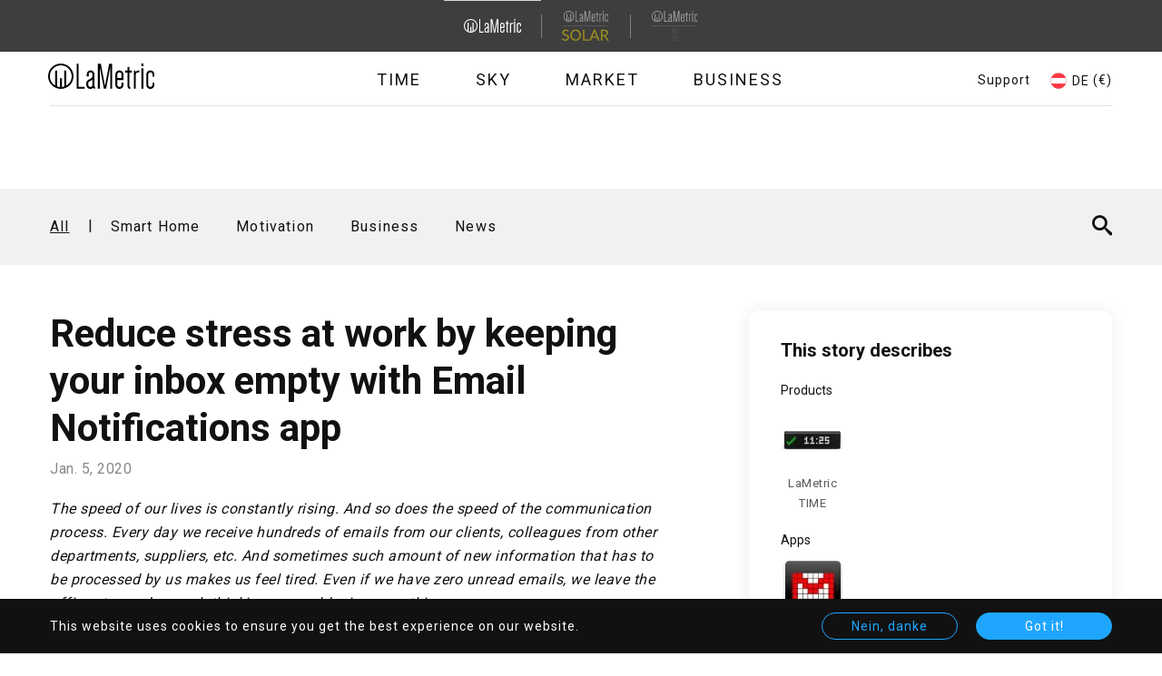

--- FILE ---
content_type: text/html; charset=UTF-8
request_url: https://lametric.com/de-AT/blog/reduce-stress-work-keeping-your-inbox-empty-email-notifications-app
body_size: 15789
content:
<!DOCTYPE html>
<html lang="de-AT" dir="ltr" prefix="og: https://ogp.me/ns#">
  <head>
    <meta charset="utf-8" />
<noscript><style>form.antibot * :not(.antibot-message) { display: none !important; }</style>
</noscript><link rel="canonical" href="https://lametric.com/en-US/blog/reduce-stress-work-keeping-your-inbox-empty-email-notifications-app" />
<meta name="MobileOptimized" content="width" />
<meta name="HandheldFriendly" content="true" />
<meta name="viewport" content="width=device-width, initial-scale=1.0" />
<link rel="icon" href="/core/misc/favicon.ico" type="image/vnd.microsoft.icon" />
<link rel="alternate" hreflang="en-US" href="https://lametric.com/en-US/blog/reduce-stress-work-keeping-your-inbox-empty-email-notifications-app" />
<script src="/sites/default/files/eu_cookie_compliance/eu_cookie_compliance.script.js?stfmjl" defer></script>

    <title>Reduce stress at work by keeping your inbox empty with Email Notifications app | LaMetric</title>
    <link rel="apple-touch-icon" sizes="180x180" href="/themes/custom/lametric/favicon/apple-touch-icon.png">
    <link rel="icon" type="image/png" sizes="32x32" href="/themes/custom/lametric/favicon/favicon-32x32.png">
    <link rel="icon" type="image/png" sizes="16x16" href="/themes/custom/lametric/favicon/favicon-16x16.png">
          <link rel="manifest" href="/themes/custom/lametric/favicon/site.webmanifest">
        <link rel="mask-icon" href="/themes/custom/lametric/favicon/safari-pinned-tab.svg" color="#000000">
    <link rel="shortcut icon" href="/themes/custom/lametric/favicon/favicon.ico">
          <meta name="theme-color" content="#3e3e3e">
        <meta name="msapplication-TileColor" content="#ffffff">
    <meta name="msapplication-config" content="/themes/custom/lametric/favicon/browserconfig.xml">
    <link rel="stylesheet" media="all" href="/sites/default/files/css/css_UYDZ9LAhvOffEv6D1lRx3IJwrGCMO60JgOQSKRGg3YE.css?delta=0&amp;language=de-AT&amp;theme=lametric&amp;include=[base64]" />
<link rel="stylesheet" media="all" href="/sites/default/files/css/css_yvAq9o8w_fs_HGJoH1Y40SB4pmAOIZak2M6I8bZhTZw.css?delta=1&amp;language=de-AT&amp;theme=lametric&amp;include=[base64]" />
<link rel="stylesheet" media="all" href="//fonts.googleapis.com/css?family=Roboto:300,400,700&amp;amp;subset=cyrillic,latin-ext" />
<link rel="stylesheet" media="all" href="/sites/default/files/css/css_xmv7Z4jfz9p3Zb1OSLKgCxle4Hge1Sjv4T1XCBe3gn0.css?delta=3&amp;language=de-AT&amp;theme=lametric&amp;include=[base64]" />
<link rel="stylesheet" media="all" href="https://assets.freshdesk.com/widget/freshwidget.css" />

    <script type="application/json" data-drupal-selector="drupal-settings-json">{"path":{"baseUrl":"\/","pathPrefix":"de-AT\/","currentPath":"node\/124","currentPathIsAdmin":false,"isFront":false,"currentLanguage":"de-AT"},"pluralDelimiter":"\u0003","suppressDeprecationErrors":true,"ajaxPageState":{"libraries":"[base64]","theme":"lametric","theme_token":null},"ajaxTrustedUrl":{"form_action_p_pvdeGsVG5zNF_XLGPTvYSKCf43t8qZYSwcfZl2uzM":true,"\/de-AT\/blog\/reduce-stress-work-keeping-your-inbox-empty-email-notifications-app?ajax_form=1":true,"\/de-AT\/blog\/search":true,"\/de-AT\/blog":true},"gtag":{"tagId":"","consentMode":false,"otherIds":[],"events":[],"additionalConfigInfo":[]},"gtm":{"tagId":null,"settings":{"data_layer":"dataLayer","include_classes":false,"allowlist_classes":"google\nnonGooglePixels\nnonGoogleScripts\nnonGoogleIframes","blocklist_classes":"customScripts\ncustomPixels","include_environment":false,"environment_id":"","environment_token":""},"tagIds":["GTM-TRZ9562"]},"clientside_validation_jquery":{"validate_all_ajax_forms":1,"force_validate_on_blur":false,"force_html5_validation":false,"messages":{"required":"Diese Feld ist erforderlich.","remote":"Bitte korrigieren Sie dieses Feld.","email":"Bitte geben Sie eine g\u00fcltige E-Mail-Adresse ein.","url":"Bitte eine g\u00fcltige URL eingeben","date":"Bitte geben Sie ein g\u00fcltiges Datum ein.","dateISO":"Bitte geben Sie ein g\u00fcltiges Datum ein (ISO).","number":"Bitte geben Sie eine g\u00fcltige Nummer ein.","digits":"Bitte geben Sie nur Ziffern ein.","equalTo":"Bitte geben Sie denselben Wert erneut ein.","maxlength":"Bitte geben Sie nicht mehr als {0} Zeichen ein.","minlength":"Bitte geben Sie mindestens {0} Zeichen ein.","rangelength":"Bitte geben Sie einen Wert mit einer L\u00e4nge zwischen {0} und {1} Zeichen ein.","range":"Bitte geben Sie einen Wert zwischen {0} und {1} ein.","max":"Bitte geben Sie einen Wert kleiner oder gleich {0} ein.","min":"Bitte geben Sie einen Wert gr\u00f6\u00dfer oder gleich {0} ein.","step":"Bitte geben Sie ein Vielfaches von {0} ein."}},"eu_cookie_compliance":{"cookie_policy_version":"1.0.0","popup_enabled":true,"popup_agreed_enabled":false,"popup_hide_agreed":false,"popup_clicking_confirmation":false,"popup_scrolling_confirmation":false,"popup_html_info":"\u003Cdiv class=\u0022eu-cookie-compliance-banner eu-cookie-compliance-banner-info\u0022\u003E\n    \u003Cdiv class =\u0022popup-content info eu-cookie-compliance-content\u0022\u003E\n        \u003Cdiv id=\u0022popup-text\u0022 class=\u0022eu-cookie-compliance-message\u0022\u003E\n            \u003Ch2\u003EThis website uses cookies to ensure you get the best experience on our website.\u003C\/h2\u003E\n                    \u003C\/div\u003E\n        \u003Cdiv id=\u0022popup-buttons\u0022 class=\u0022eu-cookie-compliance-buttons\u0022\u003E\n                            \u003Cbutton type=\u0022button\u0022 class=\u0022decline-button eu-cookie-compliance-default-button\u0022 \u003ENein, danke\u003C\/button\u003E\n                        \u003Cbutton type=\u0022button\u0022 class=\u0022agree-button eu-cookie-compliance-secondary-button\u0022\u003EGot it!\u003C\/button\u003E\n        \u003C\/div\u003E\n        \u003Cspan title=\u0022Got it!\u0022 class=\u0022close eu-cookie-compliance-banner-close agree-button eu-cookie-compliance-secondary-button js-got-it\u0022\u003E\u003C\/span\u003E\n    \u003C\/div\u003E\n\u003C\/div\u003E","use_mobile_message":false,"mobile_popup_html_info":"\u003Cdiv class=\u0022eu-cookie-compliance-banner eu-cookie-compliance-banner-info\u0022\u003E\n    \u003Cdiv class =\u0022popup-content info eu-cookie-compliance-content\u0022\u003E\n        \u003Cdiv id=\u0022popup-text\u0022 class=\u0022eu-cookie-compliance-message\u0022\u003E\n            \n                    \u003C\/div\u003E\n        \u003Cdiv id=\u0022popup-buttons\u0022 class=\u0022eu-cookie-compliance-buttons\u0022\u003E\n                            \u003Cbutton type=\u0022button\u0022 class=\u0022decline-button eu-cookie-compliance-default-button\u0022 \u003ENein, danke\u003C\/button\u003E\n                        \u003Cbutton type=\u0022button\u0022 class=\u0022agree-button eu-cookie-compliance-secondary-button\u0022\u003EGot it!\u003C\/button\u003E\n        \u003C\/div\u003E\n        \u003Cspan title=\u0022Got it!\u0022 class=\u0022close eu-cookie-compliance-banner-close agree-button eu-cookie-compliance-secondary-button js-got-it\u0022\u003E\u003C\/span\u003E\n    \u003C\/div\u003E\n\u003C\/div\u003E","mobile_breakpoint":768,"popup_html_agreed":false,"popup_use_bare_css":true,"popup_height":"auto","popup_width":"100%","popup_delay":1000,"popup_link":"\/de-AT\/legal\/privacy-policy","popup_link_new_window":true,"popup_position":false,"fixed_top_position":true,"popup_language":"de-AT","store_consent":true,"better_support_for_screen_readers":false,"cookie_name":"","reload_page":false,"domain":"","domain_all_sites":false,"popup_eu_only":false,"popup_eu_only_js":false,"cookie_lifetime":100,"cookie_session":0,"set_cookie_session_zero_on_disagree":0,"disagree_do_not_show_popup":false,"method":"opt_in","automatic_cookies_removal":true,"allowed_cookies":"lametric_auth\r\nlametric_staging_auth\r\nlametric_local_auth\r\nlametric_session\r\nlametric_staging_session\r\nlametric_local_session\r\nXSRF-TOKEN","withdraw_markup":"\u003Cdiv class=\u0022cookie-modal-title\u0022\u003E\n    \u003Ch3\u003EDatenschutzeinstellungen\u003C\/h3\u003E\n\u003C\/div\u003E\n\u003Cdiv class=\u0022cookie-modal-body\u0022\u003E\n    \u003Cp\u003EDecide which cookies you want to allow. You can change these settings at any time. However, this can result in some functions no longer being available. For information on deleting the cookies, please consult your browser\u2019s help function.\u003C\/p\u003E\u003Cp\u003E\u003Ca href=\u0022\/en-US\/legal\/cookies\u0022 target=\u0022_blank\u0022\u003ELearn more about the cookies we use\u003C\/a\u003E\u003C\/p\u003E\u003Ch4\u003EChoose which cookies to allow\u003C\/h4\u003E\u003Cul\u003E\t\u003Cli\u003E\u003Cstrong\u003EStrictly Necessary\u0026nbsp;\u003C\/strong\u003E\u003Cem\u003ECookies that provide basic site functionality and security. Can not be disabled.\u003C\/em\u003E  \u003C\/li\u003E\t\u003Cli\u003E\u003Cstrong\u003EPerfomance \u0026amp; Marketing\u0026nbsp;\u003C\/strong\u003E\u003Cem\u003ECookies that gather information about how a website is used and to deliver adverts and other communications more relevant to you and your interests.\u003C\/em\u003E   \u003C\/li\u003E\u003C\/ul\u003E\n\u003C\/div\u003E\n\u003Cdiv class=\u0022cookie-modal-action\u0022\u003E\n    \u003Cbutton type=\u0022button\u0022 class=\u0022js-cookie-modal-btn cookie-modal-btn\u0022\u003EZustimmung zur\u00fcckziehen\u003C\/button\u003E\n\u003C\/div\u003E","withdraw_enabled":false,"reload_options":0,"reload_routes_list":"","withdraw_button_on_info_popup":false,"cookie_categories":[],"cookie_categories_details":[],"enable_save_preferences_button":true,"cookie_value_disagreed":"0","cookie_value_agreed_show_thank_you":"1","cookie_value_agreed":"2","containing_element":"body","settings_tab_enabled":false,"olivero_primary_button_classes":"","olivero_secondary_button_classes":"","close_button_action":"close_banner","open_by_default":true,"modules_allow_popup":true,"hide_the_banner":false,"geoip_match":true},"ckeditorAccordion":{"accordionStyle":{"collapseAll":1,"keepRowsOpen":null,"animateAccordionOpenAndClose":1,"openTabsWithHash":1}},"subscriptionPopup":{"triggerType":"scroll","delayTime":"5000","scrollPixels":"300"},"antibot":{"forms":{"subscription-form":{"id":"subscription-form","key":"wkICaf7W3LBwGeu8b6UEXNrU5z_PwjzQT6IW2OQs85k"}}},"ajax":{"edit-send-all":{"callback":[{},"submitAllAjax"],"event":"click","url":"\/de-AT\/blog\/reduce-stress-work-keeping-your-inbox-empty-email-notifications-app?ajax_form=1","httpMethod":"POST","dialogType":"ajax","submit":{"_triggering_element_name":"send-name-n-bday","_triggering_element_value":"Absenden"}},"edit-send":{"callback":[{},"submitAjax"],"event":"click","url":"\/de-AT\/blog\/reduce-stress-work-keeping-your-inbox-empty-email-notifications-app?ajax_form=1","httpMethod":"POST","dialogType":"ajax","submit":{"_triggering_element_name":"op","_triggering_element_value":"\u003E"}}},"isGermany":true,"disqus":{"domain":"lametric-com-1","url":"https:\/\/lametric.com\/en-US\/blog\/reduce-stress-work-keeping-your-inbox-empty-email-notifications-app","title":"Reduce stress at work by keeping your inbox empty with Email Notifications app","identifier":"node\/124"},"user":{"uid":0,"permissionsHash":"1e4653c841ed074bdd99756cde62d59fdb8c21b344d5d5e1cdc2d5cd75a82d66"}}</script>
<script src="/sites/default/files/js/js_HqYnqrE6iRxtUZwhKI12yZYQxsQQDF5RmemEnY_SrnA.js?scope=header&amp;delta=0&amp;language=de-AT&amp;theme=lametric&amp;include=[base64]"></script>
<script src="/modules/contrib/google_tag/js/gtag.js?stfmjl"></script>
<script src="/modules/contrib/google_tag/js/gtm.js?stfmjl"></script>
<script src="/sites/default/files/js/js_9zS8pryMUG9OUYD3BAFgGQ3It2G9lIfKyIpm5Fo3K7U.js?scope=header&amp;delta=3&amp;language=de-AT&amp;theme=lametric&amp;include=[base64]"></script>

  </head>
  <body class="path-node page-node-type-blog">
        <a href="#main-content" class="visually-hidden focusable skip-link">
      Skip to main content
    </a>
    <noscript><iframe src="https://www.googletagmanager.com/ns.html?id=GTM-TRZ9562"
                  height="0" width="0" style="display:none;visibility:hidden"></iframe></noscript>

      <div class="dialog-off-canvas-main-canvas" data-off-canvas-main-canvas>
    
<div class="layout-container ">
		<header class="is-product-list-active header js-fixed-header js-product-list-no-active" role="banner">
      <div class="region region-topheader">
    <nav role="navigation" aria-labelledby="block-lametric-domainnavigation-menu" id="block-lametric-domainnavigation" class="block block-menu navigation menu--domain-navigation">
            
  <h2 class="visually-hidden" id="block-lametric-domainnavigation-menu">Domain Navigation</h2>
  

        

  <ul data-region="topheader" class="menu domain-menu">
                      <li class="menu-item menu-item--active-trail">
        <a href="https://lametric.com/">
<div class="field field--name-field-subdomain-logo field--type-entity-reference field--label-above">
      <article class="media media--type-svg-icon media--view-mode-default">
  
      
            <div class="field field--name-field-media-svg field--type-svg-image-field field--label-hidden field__item">  <img alt="" src="/sites/default/files/icon/2025-04/Logo%20%282%29.svg" />
</div>
      
  </article>

  </div>
</a>
      </li>
                      <div class="separator"></div>
            <li class="menu-item">
        <a href="https://solar.lametric.com//de-AT">
<div class="field field--name-field-subdomain-logo field--type-entity-reference field--label-above">
      <article class="media media--type-svg-icon media--view-mode-default">
  
      
            <div class="field field--name-field-media-svg field--type-svg-image-field field--label-hidden field__item">  <img alt="" src="/sites/default/files/icon/2025-04/Group%201645%20%282%29.svg" />
</div>
      
  </article>

  </div>
</a>
      </li>
                      <div class="separator"></div>
            <li class="menu-item">
        <a href="https://x.lametric.com//de-AT">
<div class="field field--name-field-subdomain-logo field--type-entity-reference field--label-above">
      <article class="media media--type-svg-icon media--view-mode-default">
  
      
            <div class="field field--name-field-media-svg field--type-svg-image-field field--label-hidden field__item">  <img alt="" src="/sites/default/files/icon/2025-05/LaMetric%20_%20X.svg" />
</div>
      
  </article>

  </div>
</a>
      </li>
    </ul>

  </nav>

  </div>

		<div class="header-flex-container">
			<div class="header-btn">
				<button class="hamburger hamburger--elastic js-burger-btn" type="button" aria-label="Menu" aria-controls="navigation" aria-expanded="true/false">
					<span class="hamburger-box">
						<span class="hamburger-inner"></span>
					</span>
				</button>
			</div>
			<div class="header-logo">
				  <div class="region region-logo">
    <div id="block-header-logo" class="block block-system block-system-branding-block">
  
    
        <a href="/de-AT" title="Home" rel="home" class="site-logo">
      <img src="/themes/custom/lametric/logo.svg" alt="Home" />
    </a>
  </div>

  </div>

			</div>

			<div class="header-burger-list header-pair js-burger-menu">
				<div class="header-list js-product-list">
					  <div class="region region-product-list">
    <nav role="navigation" aria-labelledby="block-mainnavigation-2-menu" id="block-mainnavigation-2" class="block block-menu navigation menu--main">
            
  <h2 class="visually-hidden" id="block-mainnavigation-2-menu">Main navigation</h2>
  

        

  <ul data-region="product_list" class="menu menu-level-0">
                  
        <li class="menu-item menu-item--collapsed">
          <a href="/de-AT/time" data-drupal-link-system-path="node/20">Time</a>
                                
  
  <div class="menu_link_content menu-link-contentmain view-mode-default menu-dropdown menu-dropdown-0 menu-type-default">
              
      </div>



                  </li>
                      
        <li class="menu-item menu-item--collapsed">
          <a href="https://lametric.com/de-AT/sky/overview">Sky</a>
                                
  
  <div class="menu_link_content menu-link-contentmain view-mode-default menu-dropdown menu-dropdown-0 menu-type-default">
              
      </div>



                  </li>
                      
        <li class="menu-item menu-item--collapsed">
          <a href="https://lametric.com/de-AT/market/overview">Market</a>
                                
  
  <div class="menu_link_content menu-link-contentmain view-mode-default menu-dropdown menu-dropdown-0 menu-type-default">
              
      </div>



                  </li>
                      
        <li class="menu-item menu-item--collapsed">
          <a href="https://lametric.com/de-AT/branded">Business</a>
                                
  
  <div class="menu_link_content menu-link-contentmain view-mode-default menu-dropdown menu-dropdown-0 menu-type-default">
              
      </div>



                  </li>
          </ul>


  </nav>

  </div>

				</div>

				
				<div class="header-support support-btn region-language-support">
					<a href="javascript:void(0)" class="js-support-btn support-btn-link">Support</a>
				</div>
				<div class="fd-overlay js-fdesk-modal">
					<div class="fd-content">
						<div class="fd-close js-support-btn"></div>
						<iframe title="Feedback Form" class="freshwidget-embedded-form" id="freshwidget-embedded-form" src="https://help.lametric.com/widgets/feedback_widget/new?&widgetType=embedded&screenshot=No" scrolling="no" height="500px" width="100%" frameborder="0"></iframe>
					</div>
				</div>
			</div>

			<div class="header-auth">
				
			</div>
			<div class="header-lang">
				  <div class="region region-language">
    

<div class="views-element-container block block-views block-views-blocklanguages-block block-language" id="block-views-block-languages-block">
  <div class="active">
          <span class="block-language-flag">  <img alt="" src="/sites/default/files/icon/2018-10/austria.svg" />
</span>
        <span class="name">DE&nbsp;</span>
          <span class="name currency">(€)</span>
      </div>
  <div class="overlay">
    <div class="close-overlay-wrapper">
      <div class="close-overlay-help">
        <a href="javascript:void(0)" class="close-overlay" aria-label="Close languages popup" role="button">close</a>
      </div>
    </div>
    <div class="container">
      
              <h2>Choose your country</h2>
            
              <div><div class="view view-languages view-id-languages view-display-id-block js-view-dom-id-30eccd5a49e71ddc5cbe28ef1c61a2f02ac023c9611935ffa61edbfec04e5765">
  
    
      
      <div class="view-content">
          <div class="js-lang-item lang-row views-row"><div class="views-field views-field-title js-lang-title is-disabling-off"><span class="field-content">

North America
</span></div><div class="views-field views-field-field-languages js-lang-panel accordion-panel--from-tablet"><div class="field-content"><div class="item-list"><ul><li><a href="/en-US/blog/reduce-stress-work-keeping-your-inbox-empty-email-notifications-app" class="pair us" hreflang="en-US"><div class="flag">  <img alt="" src="/sites/default/files/icon/2018-10/usa.svg" />
</div>
<div><div class="country">United States</div>
<div class="language">English ($)</div>
</div>
</a></li><li><a href="/en-CA/blog/reduce-stress-work-keeping-your-inbox-empty-email-notifications-app" class="pair ca" hreflang="en-CA"><div class="flag">  <img alt="" src="/sites/default/files/icon/2018-10/canada.svg" />
</div>
<div><div class="country">Canada</div>
<div class="language">English ($)</div>
</div>
</a></li><li><a href="/fr-CA/blog/reduce-stress-work-keeping-your-inbox-empty-email-notifications-app" class="pair ca" hreflang="fr-CA"><div class="flag">  <img alt="" src="/sites/default/files/icon/2018-10/canada.svg" />
</div>
<div><div class="country">Canada</div>
<div class="language">French ($)</div>
</div>
</a></li></ul></div></div></div></div>
    <div class="js-lang-item lang-row views-row"><div class="views-field views-field-title js-lang-title is-disabling-off"><span class="field-content">

Europe
</span></div><div class="views-field views-field-field-languages js-lang-panel accordion-panel--from-tablet"><div class="field-content"><div class="item-list"><ul><li><a href="/de-AT/blog/reduce-stress-work-keeping-your-inbox-empty-email-notifications-app" class="pair at" hreflang="de-AT"><div class="flag">  <img alt="" src="/sites/default/files/icon/2018-10/austria.svg" />
</div>
<div><div class="country">Austria</div>
<div class="language">German (€)</div>
</div>
</a></li><li><a href="/en-BE/blog/reduce-stress-work-keeping-your-inbox-empty-email-notifications-app" class="pair be" hreflang="en-BE"><div class="flag">  <img alt="" src="/sites/default/files/icon/2018-10/belgium.svg" />
</div>
<div><div class="country">Belgium</div>
<div class="language">English (€)</div>
</div>
</a></li><li><a href="/fr-BE/blog/reduce-stress-work-keeping-your-inbox-empty-email-notifications-app" class="pair be" hreflang="fr-BE"><div class="flag">  <img alt="" src="/sites/default/files/icon/2018-10/belgium.svg" />
</div>
<div><div class="country">Belgium</div>
<div class="language">French (€)</div>
</div>
</a></li><li><a href="/en-CZ/blog/reduce-stress-work-keeping-your-inbox-empty-email-notifications-app" class="pair cz" hreflang="en-CZ"><div class="flag">  <img alt="" src="/sites/default/files/icon/2018-10/czech.svg" />
</div>
<div><div class="country">Czech Republic</div>
<div class="language">English (€)</div>
</div>
</a></li><li><a href="/en-DK/blog/reduce-stress-work-keeping-your-inbox-empty-email-notifications-app" class="pair dk" hreflang="en-DK"><div class="flag">  <img alt="" src="/sites/default/files/icon/2018-10/denmark.svg" />
</div>
<div><div class="country">Denmark</div>
<div class="language">English (€)</div>
</div>
</a></li><li><a href="/en-FI/blog/reduce-stress-work-keeping-your-inbox-empty-email-notifications-app" class="pair fi" hreflang="en-FI"><div class="flag">  <img alt="" src="/sites/default/files/icon/2018-10/finland.svg" />
</div>
<div><div class="country">Finland</div>
<div class="language">English (€)</div>
</div>
</a></li><li><a href="/fr-FR/blog/reduce-stress-work-keeping-your-inbox-empty-email-notifications-app" class="pair fr" hreflang="fr-FR"><div class="flag">  <img alt="" src="/sites/default/files/icon/2018-10/france.svg" />
</div>
<div><div class="country">France</div>
<div class="language">French (€)</div>
</div>
</a></li><li><a href="/de-DE/blog/reduce-stress-work-keeping-your-inbox-empty-email-notifications-app" class="pair de" hreflang="de-DE"><div class="flag">  <img alt="" src="/sites/default/files/icon/2018-10/germany.svg" />
</div>
<div><div class="country">Germany</div>
<div class="language">German (€)</div>
</div>
</a></li><li><a href="/en-HU/blog/reduce-stress-work-keeping-your-inbox-empty-email-notifications-app" class="pair hu" hreflang="en-HU"><div class="flag">  <img alt="" src="/sites/default/files/icon/2018-10/hungary.svg" />
</div>
<div><div class="country">Hungary</div>
<div class="language">English (€)</div>
</div>
</a></li><li><a href="/en-IE/blog/reduce-stress-work-keeping-your-inbox-empty-email-notifications-app" class="pair ie" hreflang="en-IE"><div class="flag">  <img alt="" src="/sites/default/files/icon/2018-10/ireland.svg" />
</div>
<div><div class="country">Ireland</div>
<div class="language">English (€)</div>
</div>
</a></li><li><a href="/en-IT/blog/reduce-stress-work-keeping-your-inbox-empty-email-notifications-app" class="pair it" hreflang="en-IT"><div class="flag">  <img alt="" src="/sites/default/files/icon/2018-10/italy.svg" />
</div>
<div><div class="country">Italy</div>
<div class="language">English (€)</div>
</div>
</a></li><li><a href="/fr-LU/blog/reduce-stress-work-keeping-your-inbox-empty-email-notifications-app" class="pair lu" hreflang="fr-LU"><div class="flag">  <img alt="" src="/sites/default/files/icon/2018-10/luxemburg.svg" />
</div>
<div><div class="country">Luxembourg</div>
<div class="language">French (€)</div>
</div>
</a></li><li><a href="/de-LU/blog/reduce-stress-work-keeping-your-inbox-empty-email-notifications-app" class="pair lu" hreflang="de-LU"><div class="flag">  <img alt="" src="/sites/default/files/icon/2018-10/luxemburg.svg" />
</div>
<div><div class="country">Luxembourg</div>
<div class="language">German (€)</div>
</div>
</a></li><li><a href="/en-NL/blog/reduce-stress-work-keeping-your-inbox-empty-email-notifications-app" class="pair nl" hreflang="en-NL"><div class="flag">  <img alt="" src="/sites/default/files/icon/2018-10/netherlands.svg" />
</div>
<div><div class="country">Netherlands</div>
<div class="language">English (€)</div>
</div>
</a></li><li><a href="/en-NO/blog/reduce-stress-work-keeping-your-inbox-empty-email-notifications-app" class="pair no" hreflang="en-NO"><div class="flag">  <img alt="" src="/sites/default/files/icon/2018-10/norvey.svg" />
</div>
<div><div class="country">Norway</div>
<div class="language">English (€)</div>
</div>
</a></li><li><a href="/en-PL/blog/reduce-stress-work-keeping-your-inbox-empty-email-notifications-app" class="pair pl" hreflang="en-PL"><div class="flag">  <img alt="" src="/sites/default/files/icon/2018-10/poland.svg" />
</div>
<div><div class="country">Poland</div>
<div class="language">English (€)</div>
</div>
</a></li><li><a href="/en-PT/blog/reduce-stress-work-keeping-your-inbox-empty-email-notifications-app" class="pair pt" hreflang="en-PT"><div class="flag">  <img alt="" src="/sites/default/files/icon/2018-10/portugal.svg" />
</div>
<div><div class="country">Portugal</div>
<div class="language">English (€)</div>
</div>
</a></li><li><a href="/es-ES/blog/reduce-stress-work-keeping-your-inbox-empty-email-notifications-app" class="pair es" hreflang="es-ES"><div class="flag">  <img alt="" src="/sites/default/files/icon/2018-10/spain.svg" />
</div>
<div><div class="country">Spain</div>
<div class="language">Spanish (€)</div>
</div>
</a></li><li><a href="/en-SE/blog/reduce-stress-work-keeping-your-inbox-empty-email-notifications-app" class="pair se" hreflang="en-SE"><div class="flag">  <img alt="" src="/sites/default/files/icon/2018-10/sweden.svg" />
</div>
<div><div class="country">Sweden</div>
<div class="language">English (€)</div>
</div>
</a></li><li><a href="/de-CH/blog/reduce-stress-work-keeping-your-inbox-empty-email-notifications-app" class="pair ch" hreflang="de-CH"><div class="flag">  <img alt="" src="/sites/default/files/icon/2018-10/switzerland.svg" />
</div>
<div><div class="country">Switzerland</div>
<div class="language">German (€)</div>
</div>
</a></li><li><a href="/fr-CH/blog/reduce-stress-work-keeping-your-inbox-empty-email-notifications-app" class="pair ch" hreflang="fr-CH"><div class="flag">  <img alt="" src="/sites/default/files/icon/2018-10/switzerland.svg" />
</div>
<div><div class="country">Switzerland</div>
<div class="language">French (€)</div>
</div>
</a></li><li><a href="/en-GB/blog/reduce-stress-work-keeping-your-inbox-empty-email-notifications-app" class="pair gb" hreflang="en-GB"><div class="flag">  <img alt="" src="/sites/default/files/icon/2018-10/uk.svg" />
</div>
<div><div class="country">United Kingdom</div>
<div class="language">English (£)</div>
</div>
</a></li><li><a href="/uk-UA/blog/reduce-stress-work-keeping-your-inbox-empty-email-notifications-app" class="pair ua" hreflang="uk-UA"><div class="flag">  <img alt="" src="/sites/default/files/icon/2018-10/ukraine.svg" />
</div>
<div><div class="country">Ukraine</div>
<div class="language">Ukrainian ($)</div>
</div>
</a></li></ul></div></div></div></div>
    <div class="js-lang-item lang-row views-row"><div class="views-field views-field-title js-lang-title is-disabling-off"><span class="field-content">

Asia Pacific
</span></div><div class="views-field views-field-field-languages js-lang-panel accordion-panel--from-tablet"><div class="field-content"><div class="item-list"><ul><li><a href="/en-AU/blog/reduce-stress-work-keeping-your-inbox-empty-email-notifications-app" class="pair au" hreflang="en-AU"><div class="flag">  <img alt="" src="/sites/default/files/icon/2018-10/australia.svg" />
</div>
<div><div class="country">Australia</div>
<div class="language">English ($)</div>
</div>
</a></li><li><a href="/en-HK/blog/reduce-stress-work-keeping-your-inbox-empty-email-notifications-app" class="pair hk" hreflang="en-HK"><div class="flag">  <img alt="" src="/sites/default/files/icon/2018-10/hong-kong.svg" />
</div>
<div><div class="country">Hong Kong</div>
<div class="language">English ($)</div>
</div>
</a></li><li><a href="/ja-JP/blog/reduce-stress-work-keeping-your-inbox-empty-email-notifications-app" class="pair jp" hreflang="ja-JP"><div class="flag">  <img alt="" src="/sites/default/files/icon/2018-10/japan.svg" />
</div>
<div><div class="country">Japan</div>
<div class="language">Japanese ($)</div>
</div>
</a></li><li><a href="/ru-RU/blog/reduce-stress-work-keeping-your-inbox-empty-email-notifications-app" class="pair ru" hreflang="ru-RU"><div class="flag">  <img alt="Kazachstan" src="/sites/default/files/icon/2025-06/Group%201_0.svg" />
</div>
<div><div class="country">Kazakhstan</div>
<div class="language">Russian ($)</div>
</div>
</a></li><li><a href="/en-MY/blog/reduce-stress-work-keeping-your-inbox-empty-email-notifications-app" class="pair my" hreflang="en-MY"><div class="flag">  <img alt="" src="/sites/default/files/icon/2018-10/malaysia.svg" />
</div>
<div><div class="country">Malaysia</div>
<div class="language">English ($)</div>
</div>
</a></li><li><a href="/en-NZ/blog/reduce-stress-work-keeping-your-inbox-empty-email-notifications-app" class="pair nz" hreflang="en-NZ"><div class="flag">  <img alt="" src="/sites/default/files/icon/2018-10/new-zeland.svg" />
</div>
<div><div class="country">New Zealand</div>
<div class="language">English ($)</div>
</div>
</a></li><li><a href="/en-SG/blog/reduce-stress-work-keeping-your-inbox-empty-email-notifications-app" class="pair sg" hreflang="en-SG"><div class="flag">  <img alt="" src="/sites/default/files/icon/2018-10/singapore.svg" />
</div>
<div><div class="country">Singapore</div>
<div class="language">English ($)</div>
</div>
</a></li><li><a href="/en-KR/blog/reduce-stress-work-keeping-your-inbox-empty-email-notifications-app" class="pair kr" hreflang="en-KR"><div class="flag">  <img alt="" src="/sites/default/files/icon/2018-10/south-korea.svg" />
</div>
<div><div class="country">South Korea</div>
<div class="language">English ($)</div>
</div>
</a></li><li><a href="/en-TH/blog/reduce-stress-work-keeping-your-inbox-empty-email-notifications-app" class="pair th" hreflang="en-TH"><div class="flag">  <img alt="" src="/sites/default/files/icon/2018-10/thailand.svg" />
</div>
<div><div class="country">Thailand</div>
<div class="language">English ($)</div>
</div>
</a></li></ul></div></div></div></div>
    <div class="js-lang-item lang-row views-row"><div class="views-field views-field-title js-lang-title is-disabling-on"><span class="field-content">

Other
</span></div><div class="views-field views-field-field-languages js-lang-panel accordion-panel--from-tablet"><div class="field-content"><div class="item-list"><ul><li><a href="/en-ot/blog/reduce-stress-work-keeping-your-inbox-empty-email-notifications-app" class="pair ot" hreflang="en-ot"><div class="flag">  <img alt="Other countries" src="/sites/default/files/icon/2019-07/Vector.svg" />
</div>
<div><div class="country">Other countries</div>
<div class="language">English ($)</div>
</div>
</a></li></ul></div></div></div></div>

    </div>
  
          </div>
</div>

          </div>
  </div>
</div>


  </div>

			</div>
			<div class="header-delimiter"></div>
			<div class="header-active">
				  <div class="region region-product-active">
    <nav role="navigation" aria-labelledby="block-main-navigation-top-menu" id="block-main-navigation-top" class="block block-menu navigation menu--main">
            
  <h2 class="visually-hidden" id="block-main-navigation-top-menu">Main navigation</h2>
  

        

  <ul data-region="product_active" class="menu menu-level-0">
                  
        <li class="menu-item menu-item--collapsed">
          <a href="/de-AT/time" data-drupal-link-system-path="node/20">Time</a>
                                
  
  <div class="menu_link_content menu-link-contentmain view-mode-default menu-dropdown menu-dropdown-0 menu-type-default">
              
      </div>



                  </li>
                      
        <li class="menu-item menu-item--collapsed">
          <a href="https://lametric.com/de-AT/sky/overview">Sky</a>
                                
  
  <div class="menu_link_content menu-link-contentmain view-mode-default menu-dropdown menu-dropdown-0 menu-type-default">
              
      </div>



                  </li>
                      
        <li class="menu-item menu-item--collapsed">
          <a href="https://lametric.com/de-AT/market/overview">Market</a>
                                
  
  <div class="menu_link_content menu-link-contentmain view-mode-default menu-dropdown menu-dropdown-0 menu-type-default">
              
      </div>



                  </li>
                      
        <li class="menu-item menu-item--collapsed">
          <a href="https://lametric.com/de-AT/branded">Business</a>
                                
  
  <div class="menu_link_content menu-link-contentmain view-mode-default menu-dropdown menu-dropdown-0 menu-type-default">
              
      </div>



                  </li>
          </ul>


  </nav>

  </div>

			</div>
			<div class="header-arrow js-drop-menu-btn">
				<button class="drop-arrow">
					<div class="drop-arrow-help">
						<span class="icon-arrow"></span>
					</div>
				</button>
			</div>
			<div class="header-product-menu">
				<div class="header-help header-help--product js-drop-menu">
					
				</div>
			</div>
			<div class="header-buy">
				
			</div>
		</div>
	</header>

	  <div class="region region-highlighted">
    <div data-drupal-messages-fallback class="hidden"></div><div data-drupal-messages>
    <div role="contentinfo" aria-label="Error message" class="messages messages--error">
          <div role="alert">
                  <h2 class="visually-hidden">Error message</h2>
                    <details class="error-with-backtrace"><summary><em class="placeholder">Warning</em>: Undefined array key "image_src" in <em class="placeholder">lametric_core_metatags_alter()</em> (line <em class="placeholder">240</em> of <em class="placeholder">modules/custom/lametric_core/lametric_core.module</em>).</summary><pre class="backtrace">lametric_core_metatags_alter() (Line: 552)
Drupal\Core\Extension\ModuleHandler-&gt;alter() (Line: 501)
metatag_get_tags_from_route() (Line: 135)
metatag_page_attachments() (Line: 311)
Drupal\Core\Render\MainContent\HtmlRenderer-&gt;Drupal\Core\Render\MainContent\{closure}() (Line: 395)
Drupal\Core\Extension\ModuleHandler-&gt;invokeAllWith() (Line: 312)
Drupal\Core\Render\MainContent\HtmlRenderer-&gt;invokePageAttachmentHooks() (Line: 285)
Drupal\Core\Render\MainContent\HtmlRenderer-&gt;Drupal\Core\Render\MainContent\{closure}() (Line: 638)
Drupal\Core\Render\Renderer-&gt;executeInRenderContext() (Line: 286)
Drupal\Core\Render\MainContent\HtmlRenderer-&gt;prepare() (Line: 128)
Drupal\Core\Render\MainContent\HtmlRenderer-&gt;renderResponse() (Line: 90)
Drupal\Core\EventSubscriber\MainContentViewSubscriber-&gt;onViewRenderArray()
call_user_func() (Line: 111)
Drupal\Component\EventDispatcher\ContainerAwareEventDispatcher-&gt;dispatch() (Line: 186)
Symfony\Component\HttpKernel\HttpKernel-&gt;handleRaw() (Line: 76)
Symfony\Component\HttpKernel\HttpKernel-&gt;handle() (Line: 53)
Drupal\Core\StackMiddleware\Session-&gt;handle() (Line: 48)
Drupal\Core\StackMiddleware\KernelPreHandle-&gt;handle() (Line: 28)
Drupal\Core\StackMiddleware\ContentLength-&gt;handle() (Line: 201)
Drupal\page_cache\StackMiddleware\PageCache-&gt;fetch() (Line: 138)
Drupal\page_cache\StackMiddleware\PageCache-&gt;lookup() (Line: 87)
Drupal\page_cache\StackMiddleware\PageCache-&gt;handle() (Line: 48)
Drupal\Core\StackMiddleware\ReverseProxyMiddleware-&gt;handle() (Line: 51)
Drupal\Core\StackMiddleware\NegotiationMiddleware-&gt;handle() (Line: 36)
Drupal\Core\StackMiddleware\AjaxPageState-&gt;handle() (Line: 49)
Drupal\remove_http_headers\StackMiddleware\RemoveHttpHeadersMiddleware-&gt;handle() (Line: 51)
Drupal\Core\StackMiddleware\StackedHttpKernel-&gt;handle() (Line: 741)
Drupal\Core\DrupalKernel-&gt;handle() (Line: 19)
</pre></details>
                </div>
      </div>
    </div>


  </div>


	<main role="main">
		<a id="main-content" tabindex="-1"></a>
		
		<div class="layout-content">

			<div class="header-blog">
				<div class="container">
					  <div class="region region-blogformheader">
    <div class="views-exposed-form bef-exposed-form block block-views block-views-exposed-filter-blockblog-blog-menu" data-bef-auto-submit-full-form="" data-bef-auto-submit="" data-bef-auto-submit-delay="500" data-drupal-selector="views-exposed-form-blog-blog-menu" id="block-exposedformblogblog-menu">
  
    
      <form action="/de-AT/blog" method="get" id="views-exposed-form-blog-blog-menu" accept-charset="UTF-8">
  <div class="form--inline clearfix">
  <div class="js-form-item form-item js-form-type-select form-type-select js-form-item-blog form-item-blog">
      
        


<div class="bef-links-use-ajax form-select bef-links" data-drupal-selector="edit-blog" id="edit-blog" name="blog">
                <ul><li><a href="https://lametric.com/de-AT/blog/reduce-stress-work-keeping-your-inbox-empty-email-notifications-app" id="edit-blog-all" name="blog[All]" class="bef-link bef-link--selected">All</a>                  <li><a href="https://lametric.com/de-AT/blog/reduce-stress-work-keeping-your-inbox-empty-email-notifications-app?blog=Smart%20Home" id="edit-blog-smart-home" name="blog[Smart Home]" class="bef-link">Smart Home</a>                  <li><a href="https://lametric.com/de-AT/blog/reduce-stress-work-keeping-your-inbox-empty-email-notifications-app?blog=Motivation" id="edit-blog-motivation" name="blog[Motivation]" class="bef-link">Motivation</a>                  <li><a href="https://lametric.com/de-AT/blog/reduce-stress-work-keeping-your-inbox-empty-email-notifications-app?blog=Business" id="edit-blog-business" name="blog[Business]" class="bef-link">Business</a>                  <li><a href="https://lametric.com/de-AT/blog/reduce-stress-work-keeping-your-inbox-empty-email-notifications-app?blog=News" id="edit-blog-news" name="blog[News]" class="bef-link">News</a></li></ul>      
  <a href="#" class="toggle-category">Categories</a>
</div>

        </div>
<div data-drupal-selector="edit-actions" class="form-actions js-form-wrapper form-wrapper" id="edit-actions"><input data-bef-auto-submit-click="" class="js-hide button js-form-submit form-submit" data-drupal-selector="edit-submit-blog" type="submit" id="edit-submit-blog" value="Apply" />
</div>

</div>

</form>

  </div>



<div class="views-exposed-form bef-exposed-form block block-views block-views-exposed-filter-blocksearch-blog-blog-search" data-bef-auto-submit-full-form="" data-bef-auto-submit="" data-bef-auto-submit-delay="500" data-drupal-selector="views-exposed-form-search-blog-blog-search" id="block-exposedformsearch-blogblog-search">
  
    
      <form action="/de-AT/blog/search" method="get" id="views-exposed-form-search-blog-blog-search" accept-charset="UTF-8">
  <div class="form--inline clearfix">
  <div class="js-form-item form-item js-form-type-textfield form-type-textfield js-form-item-fulltext form-item-fulltext">
      
        <input data-bef-auto-submit-exclude="" data-drupal-selector="edit-fulltext" data-msg-maxlength="Das Feld This hat eine maximale Länge von 128." type="text" id="edit-fulltext" name="fulltext" value="" size="30" maxlength="128" class="form-text" />

        </div>
<div data-drupal-selector="edit-actions" class="form-actions js-form-wrapper form-wrapper" id="edit-actions--2"><input data-bef-auto-submit-click="" class="js-hide button js-form-submit form-submit" data-drupal-selector="edit-submit-search-blog" type="submit" id="edit-submit-search-blog" value="Apply" />
</div>

</div>

</form>

    <a href="#" class="blog-search--icon"></a>
    <a href="#" class="blog-close--icon"></a>
  </div>

  </div>

				</div>
			</div>

			  <div class="region region-content">
    <div id="block-mainpagecontent" class="block block-system block-system-main-block">
  
    
      


<article  lang="en-US" class="node node--type-blog node--view-mode-full js-tech-specs-scope">
    <div class="container">
        <div class="blog-content">
            <h2 class="blog-title">
            <span class="field field--name-title field--type-string field--label-hidden">Reduce stress at work by keeping your inbox empty with Email Notifications app</span>

        </h2>
            
                        

            
            <div class="field field--name-field-blog-publication-date field--type-datetime field--label-hidden field__item">Jan. 5, 2020</div>
      
            
            <div class="clearfix text-formatted field field--name-field-blog-body field--type-text-with-summary field--label-hidden field__item"><p><em>The speed of our lives is constantly rising. And so does the speed of the communication process. Every day we receive hundreds of emails from our clients, colleagues from other departments, suppliers, etc. And sometimes such amount of new information that has to be processed by us makes us feel tired. Even if we have zero unread emails, we leave the office stressed enough thinking we could miss something.</em></p>

<p><meta charset="utf-8"></p>

<p dir="ltr">When I started my job as a project manager, I was shocked by the number of emails I was receiving every day. At first, I was trying to answer all of them asap, but I quickly understood that I spend too much time on this. So I decided to spend 1 hour every day, from 4 PM to 5 PM, to answer the most important emails. But even if I answered only important ones, less important often remained unanswered. I was going home with an unpleasant feeling of an unfinished job. I didn’t manage to process all the requests from clients and other team members and, as a result, started to feel stressed. Also, even if I did answer all urgent emails, I was leaving the office worried that I could have missed some important email from client.&nbsp;</p>

<p><article class="media media--type-image media--view-mode-blog-posts" data-embed-button="image_embed" data-entity-embed-display="view_mode:media.entity_embed" data-entity-embed-display-settings>
  
      
            <div class="field field--name-field-media-image field--type-image field--label-hidden field__item">    <picture>
                  <source srcset="/sites/default/files/styles/blog_full_image_desktop_670_/public/inline-images/email-1_0.jpg.webp?itok=rFUWary1 1x, /sites/default/files/styles/blog_full_image_desktop_2x/public/inline-images/email-1_0.jpg.webp?itok=aLJgh3w8 2x" media="all and (min-width: 1024px)" type="image/webp" width="670" height="344">
              <source srcset="/sites/default/files/styles/blog_view_image_tablet/public/inline-images/email-1_0.jpg.webp?itok=LoCAnabk 1x, /sites/default/files/styles/blog_view_image_tablet_2x/public/inline-images/email-1_0.jpg.webp?itok=7RceXNJy 2x" media="all and (min-width: 768px) and (max-width: 1023px)" type="image/webp" width="300" height="154">
              <source srcset="/sites/default/files/styles/blog_image_tablet_580_/public/inline-images/email-1_0.jpg.webp?itok=B6j7pdr- 1x, /sites/default/files/styles/blog_image_tablet_2x/public/inline-images/email-1_0.jpg.webp?itok=UkXwA05- 2x" type="image/webp" width="580" height="297">
                  <img loading="eager" width="580" height="297" src="/sites/default/files/styles/blog_image_tablet_580_/public/inline-images/email-1_0.jpg.webp?itok=B6j7pdr-" alt="Girl can't track emails">

  </picture>

</div>
      
  </article>
</p>

<p>I&nbsp;accidentally saw an article about “<a href="https://whatis.techtarget.com/definition/inbox-zero">zero inbox strategy</a>” philosophy and decided to do something with my inbox. And since I am a big fan of smart tech, I wanted to motivate myself to answer important mail with some gadgets.&nbsp;</p>

<p><meta charset="utf-8"></p>

<p dir="ltr">I&nbsp;got LaMetric smart clock for my 32nd birthday and decided to put it on my office desk. Among apps that I installed on my LaMetric TIME, was Email Notifications app. I started using it to check the number of unread emails. At first, I didn’t pay any attention to it. But after a couple of weeks, I started using zero inbox theory and noticed that monitoring the number of unread emails helps me to keep my inbox empty. This helped me to reduce stress at work and stopped worrying to miss an important email from the client.&nbsp;</p>

<p><article class="media media--type-image media--view-mode-blog-posts" data-embed-button="image_embed" data-entity-embed-display="view_mode:media.entity_embed" data-entity-embed-display-settings>
  
      
            <div class="field field--name-field-media-image field--type-image field--label-hidden field__item">    <picture>
                  <source srcset="/sites/default/files/styles/blog_full_image_desktop_670_/public/inline-images/email-2_0.jpg.webp?itok=OUHlH6cX 1x, /sites/default/files/styles/blog_full_image_desktop_2x/public/inline-images/email-2_0.jpg.webp?itok=_86lLQz0 2x" media="all and (min-width: 1024px)" type="image/webp" width="670" height="344">
              <source srcset="/sites/default/files/styles/blog_view_image_tablet/public/inline-images/email-2_0.jpg.webp?itok=W1i-FgEi 1x, /sites/default/files/styles/blog_view_image_tablet_2x/public/inline-images/email-2_0.jpg.webp?itok=8jH-Vv0w 2x" media="all and (min-width: 768px) and (max-width: 1023px)" type="image/webp" width="300" height="154">
              <source srcset="/sites/default/files/styles/blog_image_tablet_580_/public/inline-images/email-2_0.jpg.webp?itok=o6_Ur_CQ 1x, /sites/default/files/styles/blog_image_tablet_2x/public/inline-images/email-2_0.jpg.webp?itok=1yIHJf2t 2x" type="image/webp" width="580" height="297">
                  <img loading="eager" width="580" height="297" src="/sites/default/files/styles/blog_image_tablet_580_/public/inline-images/email-2_0.jpg.webp?itok=o6_Ur_CQ" alt="Girl uses LaMetric for email notifications">

  </picture>

</div>
      
  </article>
</p>

<p><em>No matter how many emails you answer during the day, having no visual proof of the finished job can cause stress. Having inbox zero at the end of the day and monitoring it makes you feel proud of yourself and motivates you to work harder.&nbsp;</em></p>

<p><meta charset="utf-8"></p>
</div>
      
        </div>
        <div class="blog-describes-block">
            <div class="blog-describes-block--wrapper">
                <div class="describes-title">
                    This story describes
                </div>
                                    <div class="item">
                        <p class="item-title">Products</p>
                        
<div class="field field--name-field-blog-products field--type-entity-reference field--label-hidden">
      <div id="taxonomy-term-218" class="taxonomy-term vocabulary-products">
    <div class="content">
        <div class="describes-image-link">
            <div class="describes-image">
                
<div class="field field--name-field-product-image field--type-entity-reference field--label-hidden">
      <article class="media media--type-image media--view-mode-story-describes">
  
      
            <div class="field field--name-field-media-image field--type-image field--label-hidden field__item">    <picture>
                  <source srcset="/sites/default/files/styles/blog_image_story/public/2019-12/time_0.png.webp?itok=DsikTYX3 1x, /sites/default/files/styles/blog_image_story_2x/public/2019-12/time_0.png.webp?itok=deeSm7zq 2x" media="all and (min-width: 1024px)" type="image/webp" width="70" height="70"/>
              <source srcset="/sites/default/files/styles/blog_image_story/public/2019-12/time_0.png.webp?itok=DsikTYX3 1x, /sites/default/files/styles/blog_image_story_2x/public/2019-12/time_0.png.webp?itok=deeSm7zq 2x" media="all and (min-width: 768px) and (max-width: 1023px)" type="image/webp" width="70" height="70"/>
              <source srcset="/sites/default/files/styles/blog_image_story/public/2019-12/time_0.png.webp?itok=DsikTYX3 1x, /sites/default/files/styles/blog_image_story_2x/public/2019-12/time_0.png.webp?itok=deeSm7zq 2x" type="image/webp" width="70" height="70"/>
                  <img loading="eager" width="70" height="70" src="/sites/default/files/styles/blog_image_story/public/2019-12/time_0.png.webp?itok=DsikTYX3" alt="LaMetric TIME" />

  </picture>

</div>
      
  </article>

  </div>

            </div>
            <div class="describes-link">
                
            <div class="field field--name-field-product-link field--type-link field--label-hidden field__item"><a href="https://lametric.com/en-US/time/overview">LaMetric TIME</a></div>
      
            </div>
        </div>
        
            <div class="field field--name-field-product-link field--type-link field--label-hidden field__item"><a href="https://lametric.com/en-US/time/overview">LaMetric TIME</a></div>
      
    </div>
</div>

  </div>

                    </div>
                                                    <div class="item">
                        <p class="item-title">Apps</p>
                        
<div class="field field--name-field-blog-apps field--type-entity-reference field--label-hidden">
      <div id="taxonomy-term-232" class="taxonomy-term vocabulary-apps">
  <div class="content">
    <div class="describes-image-link">
      <div class="describes-image">
        
<div class="field field--name-field-app-image field--type-entity-reference field--label-hidden">
      <article class="media media--type-image media--view-mode-story-describes">
  
      
            <div class="field field--name-field-media-image field--type-image field--label-hidden field__item">    <picture>
                  <source srcset="/sites/default/files/styles/blog_image_story/public/2019-12/email.png.webp?itok=1i9DRJLf 1x, /sites/default/files/styles/blog_image_story_2x/public/2019-12/email.png.webp?itok=MQ5MERSj 2x" media="all and (min-width: 1024px)" type="image/webp" width="70" height="70"/>
              <source srcset="/sites/default/files/styles/blog_image_story/public/2019-12/email.png.webp?itok=1i9DRJLf 1x, /sites/default/files/styles/blog_image_story_2x/public/2019-12/email.png.webp?itok=MQ5MERSj 2x" media="all and (min-width: 768px) and (max-width: 1023px)" type="image/webp" width="70" height="70"/>
              <source srcset="/sites/default/files/styles/blog_image_story/public/2019-12/email.png.webp?itok=1i9DRJLf 1x, /sites/default/files/styles/blog_image_story_2x/public/2019-12/email.png.webp?itok=MQ5MERSj 2x" type="image/webp" width="70" height="70"/>
                  <img loading="eager" width="70" height="70" src="/sites/default/files/styles/blog_image_story/public/2019-12/email.png.webp?itok=1i9DRJLf" alt="Get email notifications from Gmail " />

  </picture>

</div>
      
  </article>

  </div>

      </div>
      <div class="describes-link">
        
            <div class="field field--name-field-app-link field--type-link field--label-hidden field__item"><a href="https://apps.lametric.com/apps/email_notifications/136">Email Notifications</a></div>
      
      </div>
    </div>
      
            <div class="field field--name-field-app-link field--type-link field--label-hidden field__item"><a href="https://apps.lametric.com/apps/email_notifications/136">Email Notifications</a></div>
      
  </div>
</div>

  </div>

                    </div>
                                            </div>
        </div>
        <div class="blog-comment">
            
      <div class="field field--name-field-blog-comments field--type-disqus-comment field--label-hidden field__items">
              <div class="field__item"><div id="disqus_thread"><noscript>
  <p>
    <a href="http://lametric-com-1.disqus.com/">View the discussion thread.</a>
  </p>
</noscript>
</div>
</div>
          </div>
  
        </div>
        <div class="block-readmore">
            
            <div class="field field--name-field-read-more-block-type field--type-block-field field--label-hidden field__item">
<div class="views-element-container block block-views block-views-blockread-more-block-read-more-category" id="block-views-block-read-more-block-read-more-category">
  
    
      <div><div class="view view-read-more view-id-read_more view-display-id-block_read_more_category js-view-dom-id-0ae7adbb67162c2a4e884fb7ed37d91da4ab046cc28b0987853aeddb1884da91">
  
    
      <div class="view-header">
      <h3>Read more</h3>
    </div>
      
      <div class="view-content">
          <div class="views-row"><div class="read-more-image"><div><a href="https://lametric.com/en-US/blog/track-brand-mentions-and-followers-twitter-glance-lametric-time"><article class="media media--type-image media--view-mode-read-more-block">
  
      
            <div class="field field--name-field-media-image field--type-image field--label-hidden field__item">    <picture>
                  <source srcset="/sites/default/files/styles/blog_featured_image/public/2020-05/twitter%202.jpg.webp?itok=51BE5zYw 1x, /sites/default/files/styles/blog_featured_image_desktop_2x/public/2020-05/twitter%202.jpg.webp?itok=QCWNj5ew 2x" media="all and (min-width: 1024px)" type="image/webp" width="370" height="190"/>
              <source srcset="/sites/default/files/styles/blog_featured_image_tablet/public/2020-05/twitter%202.jpg.webp?itok=UjzUT9PW 1x, /sites/default/files/styles/blog_featured_image_tablet_/public/2020-05/twitter%202.jpg.webp?itok=b1z3DEMv 2x" media="all and (min-width: 768px) and (max-width: 1023px)" type="image/webp" width="175" height="90"/>
              <source srcset="/sites/default/files/styles/blog_image_tablet_580_/public/2020-05/twitter%202.jpg.webp?itok=hqhNjAi3 1x, /sites/default/files/styles/blog_image_tablet_2x/public/2020-05/twitter%202.jpg.webp?itok=1lJBK_70 2x" type="image/webp" width="580" height="297"/>
                  <img loading="eager" width="580" height="297" src="/sites/default/files/styles/blog_image_tablet_580_/public/2020-05/twitter%202.jpg.webp?itok=hqhNjAi3" alt="" />

  </picture>

</div>
      
  </article>
</a></div></div><div class="read-more-title"><span><a href="/en-US/blog/track-brand-mentions-and-followers-twitter-glance-lametric-time" hreflang="en-US">Track brand mentions and followers in Twitter at a glance with LaMetric TIME</a></span></div></div>
    <div class="views-row"><div class="read-more-image"><div><a href="https://lametric.com/en-US/blog/track-website-visitors-glance-and-motivate-your-team-analytics-tracking-app"><article class="media media--type-image media--view-mode-read-more-block">
  
      
            <div class="field field--name-field-media-image field--type-image field--label-hidden field__item">    <picture>
                  <source srcset="/sites/default/files/styles/blog_featured_image/public/2020-03/team-track-analytic-2.jpg.webp?itok=6Hrc-SlM 1x, /sites/default/files/styles/blog_featured_image_desktop_2x/public/2020-03/team-track-analytic-2.jpg.webp?itok=d8ofkB5K 2x" media="all and (min-width: 1024px)" type="image/webp" width="370" height="190"/>
              <source srcset="/sites/default/files/styles/blog_featured_image_tablet/public/2020-03/team-track-analytic-2.jpg.webp?itok=1H3GnemF 1x, /sites/default/files/styles/blog_featured_image_tablet_/public/2020-03/team-track-analytic-2.jpg.webp?itok=Ns71Vtab 2x" media="all and (min-width: 768px) and (max-width: 1023px)" type="image/webp" width="175" height="90"/>
              <source srcset="/sites/default/files/styles/blog_image_tablet_580_/public/2020-03/team-track-analytic-2.jpg.webp?itok=3KR6Ca5d 1x, /sites/default/files/styles/blog_image_tablet_2x/public/2020-03/team-track-analytic-2.jpg.webp?itok=qjRWVv4J 2x" type="image/webp" width="580" height="297"/>
                  <img loading="eager" width="580" height="297" src="/sites/default/files/styles/blog_image_tablet_580_/public/2020-03/team-track-analytic-2.jpg.webp?itok=3KR6Ca5d" alt="" />

  </picture>

</div>
      
  </article>
</a></div></div><div class="read-more-title"><span><a href="/en-US/blog/track-website-visitors-glance-and-motivate-your-team-analytics-tracking-app" hreflang="en-US">Track website visitors at a glance and motivate your team with Analytics tracking app</a></span></div></div>
    <div class="views-row"><div class="read-more-image"><div><a href="https://lametric.com/en-US/blog/increase-number-clients-engaging-them-follower-counter"><article class="media media--type-image media--view-mode-read-more-block">
  
      
            <div class="field field--name-field-media-image field--type-image field--label-hidden field__item">    <picture>
                  <source srcset="/sites/default/files/styles/blog_featured_image/public/2020-02/follower-counter-2_0.jpg.webp?itok=WMjRuD1Y 1x, /sites/default/files/styles/blog_featured_image_desktop_2x/public/2020-02/follower-counter-2_0.jpg.webp?itok=Oe6v4ADs 2x" media="all and (min-width: 1024px)" type="image/webp" width="370" height="190"/>
              <source srcset="/sites/default/files/styles/blog_featured_image_tablet/public/2020-02/follower-counter-2_0.jpg.webp?itok=Vx_81sSD 1x, /sites/default/files/styles/blog_featured_image_tablet_/public/2020-02/follower-counter-2_0.jpg.webp?itok=ch3dM5Fg 2x" media="all and (min-width: 768px) and (max-width: 1023px)" type="image/webp" width="175" height="90"/>
              <source srcset="/sites/default/files/styles/blog_image_tablet_580_/public/2020-02/follower-counter-2_0.jpg.webp?itok=4JYwuJPP 1x, /sites/default/files/styles/blog_image_tablet_2x/public/2020-02/follower-counter-2_0.jpg.webp?itok=zeKXR1ED 2x" type="image/webp" width="580" height="297"/>
                  <img loading="eager" width="580" height="297" src="/sites/default/files/styles/blog_image_tablet_580_/public/2020-02/follower-counter-2_0.jpg.webp?itok=4JYwuJPP" alt="Follower counter helps promote your store" />

  </picture>

</div>
      
  </article>
</a></div></div><div class="read-more-title"><span><a href="/en-US/blog/increase-number-clients-engaging-them-follower-counter" hreflang="en-US">Increase the number of clients by engaging them with Follower counter</a></span></div></div>

    </div>
  
          </div>
</div>

  </div>
</div>
      
        </div>
    </div>
</article>

  </div>
<div id="block-blacklineblock" class="block block-lametric-blocks block-black-block">
  <div class="container container--medium">
    
        
    <div class="wrap">
              <div class="row-item"><div class="icon-secure">100% sichere Zahlungsabwicklung</div>
</div>
<div class="row-item"><div class="icon-shipping">Versand in über 70 Länder</div>
</div>
<div class="row-item"><div class="icon-support">Ausgezeichnete Kundenbetreuung</div>
</div>

          </div>
  </div>
</div>

  </div>

		</div>

	</main>

			<footer class="footer" role="contentinfo">
			<div class="container container--medium">
				
				  <div class="region region-footer">
    <div id="block-footer-logo" class="block block-system block-system-branding-block">
  
    
        <a href="/de-AT" title="Home" rel="home" class="site-logo">
      <img src="/themes/custom/lametric/logo.svg" alt="Home" />
    </a>
  </div>
<nav role="navigation" aria-labelledby="block-socialmedia-menu" id="block-socialmedia" class="block block-menu navigation menu--social-media">
      
  <h2 id="block-socialmedia-menu">Auf diesen sozialen Netzwerken finden Sie uns</h2>
  

        
              <ul class="menu">
                    <li class="menu-item">
        <a href="https://www.instagram.com/getlametric/" target="_blank" class="instagram">Instagram</a>
              </li>
                <li class="menu-item">
        <a href="https://www.facebook.com/getlametric/" target="_blank" class="facebook">Facebook</a>
              </li>
                <li class="menu-item">
        <a href="https://twitter.com/getlametric" target="_blank" class="twitter">Twitter</a>
              </li>
                <li class="menu-item">
        <a href="https://www.linkedin.com/company/lametric" target="_blank" class="linkedin">Google</a>
              </li>
        </ul>
  


  </nav>
<nav role="navigation" aria-labelledby="block-community-menu" id="block-community" class="block block-menu navigation menu--community js-accordion-item menu--accordion">
      
  <h2
     id="block-community-menu" class="js-accordion-title menu-title">Community
    <strong class="menu-cross js-accrodion-close">&times;</strong>
  </h2>
  

        <div class="menu accordion-panel js-panel">
      
              <ul class="menu">
                    <li class="menu-item">
        <a href="https://apps.lametric.com/">Apps</a>
              </li>
                <li class="menu-item">
        <a href="/de-AT/blog" data-drupal-link-system-path="blog">Blog</a>
              </li>
                <li class="menu-item">
        <a href="https://help.lametric.com/support/discussions">Community</a>
              </li>
                <li class="menu-item">
        <a href="https://help.lametric.com/support/discussions/forums/6000094165">Ideas</a>
              </li>
                <li class="menu-item">
        <a href="https://developer.lametric.com/">Developers</a>
              </li>
        </ul>
  


    </div>
  </nav>
<nav role="navigation" aria-labelledby="block-company-menu" id="block-company" class="block block-menu navigation menu--company js-accordion-item menu--accordion">
      
  <h2
     id="block-company-menu" class="js-accordion-title menu-title">Die Firma
    <strong class="menu-cross js-accrodion-close">&times;</strong>
  </h2>
  

        <div class="menu accordion-panel js-panel">
      
              <ul class="menu">
                    <li class="menu-item">
        <a href="/de-AT/about" data-drupal-link-system-path="node/5">About us</a>
              </li>
                <li class="menu-item">
        <a href="/de-AT/team" data-drupal-link-system-path="node/172">Team</a>
              </li>
                <li class="menu-item">
        <a href="/de-AT/distribution-map" data-drupal-link-system-path="node/80">Where to Buy</a>
              </li>
                <li class="menu-item">
        <a href="https://docs.google.com/forms/d/e/1FAIpQLSdkdi30gGH8eD6446NPTsD-oCFzMFVWc2b3kUGUUCrc90JZOA/viewform">Resellers</a>
              </li>
                <li class="menu-item">
        <a href="https://docs.google.com/forms/d/e/1FAIpQLScKtlfPyo326j3GePS2ZzM9Fi7QeAgVm7n0w00o-OzWiG4phw/viewform">Influencers</a>
              </li>
                <li class="menu-item">
        <a href="/de-AT/affiliate" data-drupal-link-system-path="node/61">Affiliates</a>
              </li>
                <li class="menu-item">
        <a href="/de-AT/media" data-drupal-link-system-path="node/16">Media</a>
              </li>
                <li class="menu-item">
        <a href="/contact-imprint">Contacts &amp; Imprint</a>
              </li>
                <li class="menu-item">
        <a href="https://lametric.com/status/services">Server Status</a>
              </li>
        </ul>
  


    </div>
  </nav>
<nav role="navigation" aria-labelledby="block-usefullinks-menu" id="block-usefullinks" class="block block-menu navigation menu--useful-links js-accordion-item menu--accordion">
      
  <h2
     id="block-usefullinks-menu" class="js-accordion-title menu-title">Wichtige Links:
    <strong class="menu-cross js-accrodion-close">&times;</strong>
  </h2>
  

        <div class="menu accordion-panel js-panel">
      
              <ul class="menu">
                    <li class="menu-item">
        <a href="/de-AT/warranty" data-drupal-link-system-path="node/39">Warranty</a>
              </li>
                <li class="menu-item">
        <a href="/de-AT/user_guides" data-drupal-link-system-path="node/187">User Guides</a>
              </li>
                <li class="menu-item">
        <a href="https://drive.google.com/drive/folders/1rkeqE87Ndm2MA7T_t3zkcw-hhas0lZNI?usp=sharing">Datasheets</a>
              </li>
                <li class="menu-item">
        <a href="https://drive.google.com/drive/folders/1uEWezDlcnDnnNdH7qyxN4Ve-uC6iN36C?usp=sharing">Product Declarations</a>
              </li>
                <li class="menu-item">
        <a href="/de-AT/node/239" data-drupal-link-system-path="node/239">Shipping Policy</a>
              </li>
                <li class="menu-item">
        <a href="/de-AT/node/240" data-drupal-link-system-path="node/240">Refund Policy</a>
              </li>
                <li class="menu-item">
        <a href="/de-AT/legal/terms" data-drupal-link-system-path="node/2">Terms of Use</a>
              </li>
                <li class="menu-item">
        <a href="/de-AT/legal/privacy-policy" data-drupal-link-system-path="node/3">Privacy Policy</a>
              </li>
                <li class="menu-item">
        <a href="/de-AT/legal/cookies" data-drupal-link-system-path="node/4">Cookie Policy</a>
              </li>
                <li class="menu-item">
        <a href="/de-AT/lametric-cookie-compliance" class="use-ajax" data-drupal-link-system-path="lametric-cookie-compliance">Cookie Settings</a>
              </li>
        </ul>
  


    </div>
  </nav>

  </div>

				  <div class="region region-copyright">
    <div id="block-copyrightblock" class="block block-lametric-blocks block-copyright-block">
  
    
      <p>Copyright © 2025. All rights reserved</p>

  </div>

  </div>

				  <div class="region region-footerhidecontent">
    <div class="subscription-form block block-lametric-subscription-popup block-popup-subscription-block" data-drupal-selector="subscription-form" id="block-popup-subscription">
  
    
      <div id="auto_popup_form" class="mfp-hide"><form data-action="/de-AT/blog/reduce-stress-work-keeping-your-inbox-empty-email-notifications-app" class="antibot" action="/antibot" method="post" id="subscription-form" accept-charset="UTF-8">
  <noscript>
  <div class="antibot-no-js antibot-message antibot-message-warning">You must have JavaScript enabled to use this form.</div>
</noscript>
<div class="header-subscription"><img src="/sites/default/files/styles/auto_popup_image/public/image/popup%20%284%29_0.jpg.webp?itok=uEui-q8H" width="490" height="300" alt="" loading="lazy" class="image-style-auto-popup-image" />

<h2>Stay Up to Date</h2>

<p>Subscribe and get news, offers and <strong>5% OFF</strong>&nbsp;your first order</p>
</div>
<input data-drupal-selector="form-bec8fugegk6sfsnvrwvlnoh5czk8c1stjmq6xrhgaga" type="hidden" name="form_build_id" value="form-BEC8fuGegk6sfSNVRwVLnoH5czK8c1sTJMq6xRHgAGA" />
<input data-drupal-selector="edit-subscription-form" type="hidden" name="form_id" value="subscription_form" />
<input data-drupal-selector="edit-antibot-key" type="hidden" name="antibot_key" value="" />
<div class="first_name hidden"><div class="js-form-item form-item js-form-type-textfield form-type-textfield js-form-item-first-name form-item-first-name">
      <label for="edit-first-name">First Name</label>
        <input placeholder="ex. John" data-drupal-selector="edit-first-name" data-msg-maxlength="Das Feld First Name hat eine maximale Länge von 128." type="text" id="edit-first-name" name="first_name" value="" size="60" maxlength="128" class="form-text" />

        </div>
</div>

<div class="info-user-wrap">
  <div class="birth_day hidden">  <h4 class="label">Birthday (let us make you surprise)</h4>
<div id="edit-bday" class="container-inline">
  <div class="js-form-item form-item js-form-type-select form-type-select js-form-item-bday-day form-item-bday-day">
      <label for="edit-bday-day">Day</label>
        <select data-drupal-selector="edit-bday-day" title="Day" id="edit-bday-day" name="bday[day]" class="form-select"><option value="" selected="selected">Day</option><option value="1">1</option><option value="2">2</option><option value="3">3</option><option value="4">4</option><option value="5">5</option><option value="6">6</option><option value="7">7</option><option value="8">8</option><option value="9">9</option><option value="10">10</option><option value="11">11</option><option value="12">12</option><option value="13">13</option><option value="14">14</option><option value="15">15</option><option value="16">16</option><option value="17">17</option><option value="18">18</option><option value="19">19</option><option value="20">20</option><option value="21">21</option><option value="22">22</option><option value="23">23</option><option value="24">24</option><option value="25">25</option><option value="26">26</option><option value="27">27</option><option value="28">28</option><option value="29">29</option><option value="30">30</option><option value="31">31</option></select>
        </div>
<div class="js-form-item form-item js-form-type-select form-type-select js-form-item-bday-month form-item-bday-month">
      <label for="edit-bday-month">Month</label>
        <select data-drupal-selector="edit-bday-month" title="Month" id="edit-bday-month" name="bday[month]" class="form-select"><option value="" selected="selected">Month</option><option value="1">Jan</option><option value="2">Feb</option><option value="3">Mar</option><option value="4">Apr</option><option value="5">May</option><option value="6">Jun</option><option value="7">Jul</option><option value="8">Aug</option><option value="9">Sep</option><option value="10">Oct</option><option value="11">Nov</option><option value="12">Dec</option></select>
        </div>
<div class="js-form-item form-item js-form-type-select form-type-select js-form-item-bday-year form-item-bday-year">
      <label for="edit-bday-year">Year</label>
        <select data-drupal-selector="edit-bday-year" title="Year" id="edit-bday-year" name="bday[year]" class="form-select"><option value="" selected="selected">Year</option><option value="1935">1935</option><option value="1936">1936</option><option value="1937">1937</option><option value="1938">1938</option><option value="1939">1939</option><option value="1940">1940</option><option value="1941">1941</option><option value="1942">1942</option><option value="1943">1943</option><option value="1944">1944</option><option value="1945">1945</option><option value="1946">1946</option><option value="1947">1947</option><option value="1948">1948</option><option value="1949">1949</option><option value="1950">1950</option><option value="1951">1951</option><option value="1952">1952</option><option value="1953">1953</option><option value="1954">1954</option><option value="1955">1955</option><option value="1956">1956</option><option value="1957">1957</option><option value="1958">1958</option><option value="1959">1959</option><option value="1960">1960</option><option value="1961">1961</option><option value="1962">1962</option><option value="1963">1963</option><option value="1964">1964</option><option value="1965">1965</option><option value="1966">1966</option><option value="1967">1967</option><option value="1968">1968</option><option value="1969">1969</option><option value="1970">1970</option><option value="1971">1971</option><option value="1972">1972</option><option value="1973">1973</option><option value="1974">1974</option><option value="1975">1975</option><option value="1976">1976</option><option value="1977">1977</option><option value="1978">1978</option><option value="1979">1979</option><option value="1980">1980</option><option value="1981">1981</option><option value="1982">1982</option><option value="1983">1983</option><option value="1984">1984</option><option value="1985">1985</option><option value="1986">1986</option><option value="1987">1987</option><option value="1988">1988</option><option value="1989">1989</option><option value="1990">1990</option><option value="1991">1991</option><option value="1992">1992</option><option value="1993">1993</option><option value="1994">1994</option><option value="1995">1995</option><option value="1996">1996</option><option value="1997">1997</option><option value="1998">1998</option><option value="1999">1999</option><option value="2000">2000</option><option value="2001">2001</option><option value="2002">2002</option><option value="2003">2003</option><option value="2004">2004</option><option value="2005">2005</option><option value="2006">2006</option><option value="2007">2007</option><option value="2008">2008</option><option value="2009">2009</option><option value="2010">2010</option><option value="2011">2011</option><option value="2012">2012</option><option value="2013">2013</option><option value="2014">2014</option><option value="2015">2015</option><option value="2016">2016</option><option value="2017">2017</option><option value="2018">2018</option><option value="2019">2019</option><option value="2020">2020</option><option value="2021">2021</option><option value="2022">2022</option><option value="2023">2023</option><option value="2024">2024</option><option value="2025">2025</option></select>
        </div>

</div>

</div>
  <div class="product_type hidden form-item form-item--width-66"><div class="js-form-item form-item js-form-type-select form-type-select js-form-item-products form-item-products">
      <label for="edit-products">Interested in</label>
        <select data-drupal-selector="edit-products" id="edit-products" name="products" class="form-select"><option value="All products" selected="selected">All products</option><option value="SKY">Sky</option><option value="TIME">Time</option></select>
        </div>
</div>
</div>

<div class="wrap-form">
  <div class="form-email"><div class="js-form-item form-item js-form-type-email form-type-email js-form-item-email form-item-email form-no-label">
        <input placeholder="Your email" data-drupal-selector="edit-email" data-msg-required="Das E-Mail Feld ist erforderlich." data-msg-maxlength="Das Feld E-Mail hat eine maximale Länge von 254." data-msg-email="E-Mail enthält keine gültige E-Mail-Adresse." type="email" id="edit-email" name="email" value="" size="60" maxlength="254" class="form-email required" required="required" aria-required="true" />

        </div>
</div>
  <input class="subscribe-me use-ajax button js-form-submit form-submit" data-drupal-selector="edit-send" type="submit" id="edit-send" name="op" value="&gt;" />

</div>

<input class="use-ajax hidden send-all-submit button js-form-submit form-submit" data-drupal-selector="edit-send-all" type="submit" id="edit-send-all" name="send-name-n-bday" value="Absenden" />


<div class="info-message"></div>
<br>

<div class="footer-subscription"><a href="/de-AT/legal/privacy-policy" class="grey">Check our Privacy Policy</a><div class="google-recaptcha"><p>This site is protected by reCAPTCHA and the Google <a class="grey" href="https://policies.google.com/privacy" target="_blank">Privacy Policy</a> and <a class="grey" href="https://policies.google.com/terms" target="_blank">Terms of Service</a> apply</p></div></div>


</form>
</div>
  </div>

  </div>

			</div>
		</footer>
	</div>

  </div>

    
    <script src="/sites/default/files/js/js__QfQ33KquLbRqR3WJP0pDwgPAGTBWfTBUN5_Bfpj75o.js?scope=footer&amp;delta=0&amp;language=de-AT&amp;theme=lametric&amp;include=[base64]"></script>
<script src="/modules/contrib/ckeditor_accordion/js/accordion.frontend.min.js?stfmjl"></script>
<script src="/sites/default/files/js/js_XvQke_dy2yPEu-203U8n-Fq4eCBCHXD2Nx1D1R0bYtM.js?scope=footer&amp;delta=2&amp;language=de-AT&amp;theme=lametric&amp;include=[base64]"></script>
<script src="/modules/contrib/eu_cookie_compliance/js/eu_cookie_compliance.min.js?v=10.4.0" defer></script>
<script src="/sites/default/files/js/js_9wlgVQC0gtlPxT4a9HrsQlmzv10pXrLuxn8ZidzNIOE.js?scope=footer&amp;delta=4&amp;language=de-AT&amp;theme=lametric&amp;include=[base64]"></script>
<script src="https://assets.freshdesk.com/widget/freshwidget.js"></script>
<script src="/sites/default/files/js/js_levDR5hrxrl9j78nme40GdxNk85HLGJRP_nWGOxsgVA.js?scope=footer&amp;delta=6&amp;language=de-AT&amp;theme=lametric&amp;include=[base64]"></script>

  <script defer src="https://static.cloudflareinsights.com/beacon.min.js/vcd15cbe7772f49c399c6a5babf22c1241717689176015" integrity="sha512-ZpsOmlRQV6y907TI0dKBHq9Md29nnaEIPlkf84rnaERnq6zvWvPUqr2ft8M1aS28oN72PdrCzSjY4U6VaAw1EQ==" data-cf-beacon='{"version":"2024.11.0","token":"2fe3513cf6ea469f8dda9b4f36867e92","r":1,"server_timing":{"name":{"cfCacheStatus":true,"cfEdge":true,"cfExtPri":true,"cfL4":true,"cfOrigin":true,"cfSpeedBrain":true},"location_startswith":null}}' crossorigin="anonymous"></script>
</body>
</html>


--- FILE ---
content_type: image/svg+xml
request_url: https://lametric.com/sites/default/files/icon/2018-10/singapore.svg
body_size: 896
content:
<?xml version="1.0" encoding="UTF-8"?>
<svg width="50px" height="50px" viewBox="0 0 50 50" version="1.1" xmlns="http://www.w3.org/2000/svg" xmlns:xlink="http://www.w3.org/1999/xlink">
    <!-- Generator: Sketch 50.2 (55047) - http://www.bohemiancoding.com/sketch -->
    <title>flag/Singapore</title>
    <desc>Created with Sketch.</desc>
    <defs>
        <path d="M25,49.00096 C38.25472,49.00096 49,38.25376 49,25 C49,11.74528 38.25472,1 25,1 C11.74432,1 1,11.74528 1,25 C1,38.25376 11.74432,49.00096 25,49.00096 Z" id="path-1"></path>
    </defs>
    <g id="flag/Singapore" stroke="none" stroke-width="1" fill="none" fill-rule="evenodd">
        <mask id="mask-2" fill="white">
            <use xlink:href="#path-1"></use>
        </mask>
        <use id="Clip-2" stroke="#AFB2B5" fill="#D8D8D8" xlink:href="#path-1"></use>
        <g id="singapore" mask="url(#mask-2)" fill-rule="nonzero">
            <circle id="Oval" fill="#FFFFFF" cx="25" cy="25" r="25"></circle>
            <path d="M0,25.0000977 C0,11.1929688 11.1929688,0 25,0 C38.8070313,0 50,11.1929688 50,25.0000977" id="Shape" fill="#D80027"></path>
            <g id="Group" transform="translate(11.914062, 5.371094)" fill="#F0F0F0">
                <path d="M3.30332031,7.67226563 C3.30332031,4.02988281 5.86318359,0.987109375 9.28154297,0.240527344 C8.75615234,0.125878906 8.21113281,0.063671875 7.65107422,0.063671875 C3.44882812,0.063671875 0.0423828125,3.47011719 0.0423828125,7.67236328 C0.0423828125,11.8746094 3.44882812,15.2810547 7.65107422,15.2810547 C8.2109375,15.2810547 8.75605469,15.2188477 9.28154297,15.1041016 C5.86318359,14.3575195 3.30332031,11.3147461 3.30332031,7.67226563 Z" id="Shape"></path>
                <polygon id="Shape" points="13.0859375 0.607128906 13.6255859 2.26777344 15.3717773 2.26777344 13.9589844 3.29423828 14.4986328 4.95488281 13.0859375 3.92861328 11.6732422 4.95488281 12.2128906 3.29423828 10.8001953 2.26777344 12.5462891 2.26777344"></polygon>
                <polygon id="Shape" points="8.85009766 3.86796875 9.38964844 5.52871094 11.1358398 5.52871094 9.72314453 6.55507812 10.262793 8.21572266 8.85009766 7.18945313 7.43720703 8.21572266 7.97695312 6.55507812 6.56416016 5.52871094 8.31035156 5.52871094"></polygon>
                <polygon id="Shape" points="17.321875 3.86796875 17.8616211 5.52871094 19.6077148 5.52871094 18.1949219 6.55507812 18.734668 8.21572266 17.321875 7.18945313 15.9091797 8.21572266 16.4488281 6.55507812 15.0361328 5.52871094 16.7822266 5.52871094"></polygon>
                <polygon id="Shape" points="15.6915039 8.75927734 16.2311523 10.4200195 17.9772461 10.4200195 16.5645508 11.4463867 17.1041992 13.1070313 15.6915039 12.0807617 14.2788086 13.1070313 14.818457 11.4463867 13.4057617 10.4200195 15.1517578 10.4200195"></polygon>
                <polygon id="Shape" points="10.4804688 8.75927734 11.0200195 10.4200195 12.7663086 10.4200195 11.3535156 11.4463867 11.8932617 13.1070313 10.4804688 12.0807617 9.06767578 13.1070313 9.60732422 11.4463867 8.19462891 10.4200195 9.94082031 10.4200195"></polygon>
            </g>
        </g>
    </g>
</svg>

--- FILE ---
content_type: image/svg+xml
request_url: https://lametric.com/sites/default/files/icon/2018-10/switzerland.svg
body_size: 175
content:
<?xml version="1.0" encoding="UTF-8"?>
<svg width="50px" height="50px" viewBox="0 0 50 50" version="1.1" xmlns="http://www.w3.org/2000/svg" xmlns:xlink="http://www.w3.org/1999/xlink">
    <!-- Generator: Sketch 50.2 (55047) - http://www.bohemiancoding.com/sketch -->
    <title>flag/Switzerland</title>
    <desc>Created with Sketch.</desc>
    <defs>
        <path d="M25,49.00096 C38.25472,49.00096 49,38.25376 49,25 C49,11.74528 38.25472,1 25,1 C11.74432,1 1,11.74528 1,25 C1,38.25376 11.74432,49.00096 25,49.00096 Z" id="path-1"></path>
    </defs>
    <g id="flag/Switzerland" stroke="none" stroke-width="1" fill="none" fill-rule="evenodd">
        <mask id="mask-2" fill="white">
            <use xlink:href="#path-1"></use>
        </mask>
        <use id="Clip-2" stroke="#AFB2B5" fill="#D8D8D8" xlink:href="#path-1"></use>
        <g id="switzerland" mask="url(#mask-2)" fill-rule="nonzero">
            <circle id="Oval" fill="#D80027" cx="25" cy="25" r="25"></circle>
            <polygon id="Shape" fill="#F0F0F0" points="38.043457 20.6522461 29.3478516 20.6522461 29.3478516 11.956543 20.6521484 11.956543 20.6521484 20.6522461 11.956543 20.6522461 11.956543 29.3478516 20.6521484 29.3478516 20.6521484 38.043457 29.3478516 38.043457 29.3478516 29.3478516 38.043457 29.3478516"></polygon>
        </g>
    </g>
</svg>

--- FILE ---
content_type: image/svg+xml
request_url: https://lametric.com/sites/default/files/icon/2018-10/south-korea.svg
body_size: 1029
content:
<?xml version="1.0" encoding="UTF-8"?>
<svg width="50px" height="50px" viewBox="0 0 50 50" version="1.1" xmlns="http://www.w3.org/2000/svg" xmlns:xlink="http://www.w3.org/1999/xlink">
    <!-- Generator: Sketch 50.2 (55047) - http://www.bohemiancoding.com/sketch -->
    <title>flag/South Korea</title>
    <desc>Created with Sketch.</desc>
    <defs>
        <path d="M25,49.00096 C38.25472,49.00096 49,38.25376 49,25 C49,11.74528 38.25472,1 25,1 C11.74432,1 1,11.74528 1,25 C1,38.25376 11.74432,49.00096 25,49.00096 Z" id="path-1"></path>
    </defs>
    <g id="flag/South-Korea" stroke="none" stroke-width="1" fill="none" fill-rule="evenodd">
        <mask id="mask-2" fill="white">
            <use xlink:href="#path-1"></use>
        </mask>
        <use id="Clip-2" stroke="#AFB2B5" fill="#D8D8D8" xlink:href="#path-1"></use>
        <g id="south-korea" mask="url(#mask-2)" fill-rule="nonzero">
            <circle id="Oval" fill="#FFFFFF" cx="25" cy="25" r="25"></circle>
            <path d="M33.6956055,25 C33.6956055,27.1739258 29.8024414,32.6086914 25,32.6086914 C20.1975586,32.6086914 16.3043945,27.1739258 16.3043945,25 C16.3043945,20.1974609 20.1975586,16.3043945 25,16.3043945 C29.8024414,16.3043945 33.6956055,20.1974609 33.6956055,25 Z" id="Shape" fill="#D80027"></path>
            <path d="M33.6956055,25 C33.6956055,29.8025391 29.8024414,33.6956055 25,33.6956055 C20.1975586,33.6956055 16.3043945,29.8025391 16.3043945,25" id="Shape" fill="#0052B4"></path>
            <rect id="Rectangle-path" fill="#000000" transform="translate(36.144300, 32.301747) rotate(-45.000000) translate(-36.144300, -32.301747) " x="34.5138958" y="31.214795" width="3.26080857" height="2.17390493"></rect>
            <rect id="Rectangle-path" fill="#000000" transform="translate(32.300832, 36.144946) rotate(-45.000000) translate(-32.300832, -36.144946) " x="30.6704276" y="35.0579937" width="3.26080857" height="2.17390493"></rect>
            <rect id="Rectangle-path" fill="#000000" transform="translate(40.756442, 36.912322) rotate(-45.000000) translate(-40.756442, -36.912322) " x="39.1260375" y="35.8253691" width="3.26080857" height="2.17390493"></rect>
            <rect id="Rectangle-path" fill="#000000" transform="translate(36.913018, 40.756189) rotate(-45.000000) translate(-36.913018, -40.756189) " x="35.2826133" y="39.6692368" width="3.26080857" height="2.17390493"></rect>
            <rect id="Rectangle-path" fill="#000000" transform="translate(38.450244, 34.607213) rotate(-45.000000) translate(-38.450244, -34.607213) " x="36.8198401" y="33.5202602" width="3.26080857" height="2.17390493"></rect>
            <rect id="Rectangle-path" fill="#000000" transform="translate(34.607858, 38.450414) rotate(-45.000000) translate(-34.607858, -38.450414) " x="32.9774537" y="37.3634611" width="3.26080857" height="2.17390493"></rect>
            <rect id="Rectangle-path" fill="#000000" transform="translate(36.529968, 13.470497) rotate(-135.000000) translate(-36.529968, -13.470497) " x="32.1822074" y="12.3835449" width="8.69552208" height="2.17390493"></rect>
            <rect id="Rectangle-path" fill="#000000" transform="translate(32.302547, 13.855742) rotate(-135.000000) translate(-32.302547, -13.855742) " x="30.6721424" y="12.7688382" width="3.26080857" height="2.17380728"></rect>
            <rect id="Rectangle-path" fill="#000000" transform="translate(36.144990, 17.698356) rotate(-135.000000) translate(-36.144990, -17.698356) " x="34.5145859" y="16.611452" width="3.26080857" height="2.17380728"></rect>
            <rect id="Rectangle-path" fill="#000000" transform="translate(36.912092, 9.244121) rotate(-135.000000) translate(-36.912092, -9.244121) " x="35.2816876" y="8.15716849" width="3.26080857" height="2.17390493"></rect>
            <rect id="Rectangle-path" fill="#000000" transform="translate(40.756622, 13.087175) rotate(-135.000000) translate(-40.756622, -13.087175) " x="39.1262175" y="12.0002226" width="3.26080857" height="2.17390493"></rect>
            <rect id="Rectangle-path" fill="#000000" transform="translate(11.165369, 38.834895) rotate(45.000000) translate(-11.165369, -38.834895) " x="6.81760799" y="37.7479429" width="8.69552208" height="2.17390493"></rect>
            <rect id="Rectangle-path" fill="#000000" transform="translate(15.392161, 38.449814) rotate(45.000000) translate(-15.392161, -38.449814) " x="13.7617568" y="37.3629104" width="3.26080857" height="2.17380728"></rect>
            <rect id="Rectangle-path" fill="#000000" transform="translate(11.549371, 34.607343) rotate(45.000000) translate(-11.549371, -34.607343) " x="9.91896702" y="33.5203907" width="3.26080857" height="2.17390493"></rect>
            <rect id="Rectangle-path" fill="#000000" transform="translate(15.776714, 34.222939) rotate(45.000000) translate(-15.776714, -34.222939) " x="11.4289531" y="33.1359863" width="8.69552208" height="2.17390493"></rect>
            <rect id="Rectangle-path" fill="#000000" transform="translate(11.165234, 11.165137) rotate(135.000000) translate(-11.165234, -11.165137) " x="6.81747262" y="10.0781843" width="8.69552208" height="2.17390493"></rect>
            <rect id="Rectangle-path" fill="#000000" transform="translate(13.470237, 13.470330) rotate(135.000000) translate(-13.470237, -13.470330) " x="9.12247558" y="12.3833775" width="8.69552208" height="2.17390493"></rect>
            <rect id="Rectangle-path" fill="#000000" transform="translate(15.777433, 15.777154) rotate(135.000000) translate(-15.777433, -15.777154) " x="11.4296721" y="14.6902507" width="8.69552208" height="2.17380728"></rect>
        </g>
    </g>
</svg>

--- FILE ---
content_type: application/javascript
request_url: https://lametric.com/sites/default/files/eu_cookie_compliance/eu_cookie_compliance.script.js?stfmjl
body_size: -200
content:
window.euCookieComplianceLoadScripts = function(category) {var scriptTag = document.createElement("script");scriptTag.src = decodeURI("/sites/default/files/google_tag/google_tag.script.js");document.body.appendChild(scriptTag);}